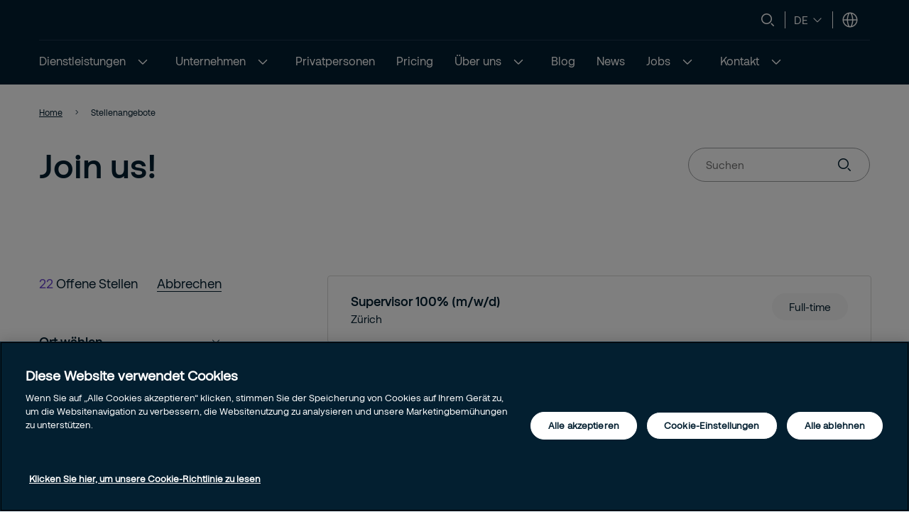

--- FILE ---
content_type: text/html; charset=utf-8
request_url: https://www.protectas.com/stellenangebote/
body_size: 10882
content:


<!DOCTYPE html>
<html lang="de-CH" >
<head>
        <!-- Google Tag Manager -->
        <script nonce="mKZ+p07545Dhh2uxgwfQTQEMs+gAM3tSYbCQ3yum+PA=">
            // Define dataLayer and the gtag function.
            window.dataLayer = window.dataLayer || [];
            function gtag() { dataLayer.push(arguments); }

            // Default ad_storage to 'denied'.
            gtag('consent', 'default', {
                ad_storage: "denied",
                analytics_storage: "denied",
                functionality_storage: "denied",
                personalization_storage: "denied",
                security_storage: "denied",
                ad_user_data: "denied",
                ad_personalization: "denied",
                'wait_for_update': 500
            });

            (function (w, d, s, l, i) {
                w[l] = w[l] || []; w[l].push({
                    'gtm.start':
                        new Date().getTime(), event: 'gtm.js'
                }); var f = d.getElementsByTagName(s)[0],
                    j = d.createElement(s), dl = l != 'dataLayer' ? '&l=' + l : ''; j.async = true; j.src =
                        'https://www.googletagmanager.com/gtm.js?id=' + i + dl; var n = d.querySelector('[nonce]');
                n && j.setAttribute('nonce', n.nonce || n.getAttribute('nonce')); f.parentNode.insertBefore(j, f);
            })(window, document, 'script', 'dataLayer', 'GTM-57VZR23');</script>
            <!-- End Google Tag Manager -->
            <script nonce="mKZ+p07545Dhh2uxgwfQTQEMs+gAM3tSYbCQ3yum+PA=" type="text/javascript" src="https://cdn.cookielaw.org/consent/b8e66c74-827e-4a08-81eb-250331d07101/OtAutoBlock.js"></script>
            <script nonce="mKZ+p07545Dhh2uxgwfQTQEMs+gAM3tSYbCQ3yum+PA=" src="https://cdn.cookielaw.org/scripttemplates/otSDKStub.js" data-document-language="true" type="text/javascript" charset="UTF-8" data-domain-script="b8e66c74-827e-4a08-81eb-250331d07101"></script>
            <script nonce="mKZ+p07545Dhh2uxgwfQTQEMs+gAM3tSYbCQ3yum+PA=" type="text/javascript">
                window.OptanonWrapper = window.OptanonWrapper || function () { };
            </script>
            <script nonce="mKZ+p07545Dhh2uxgwfQTQEMs+gAM3tSYbCQ3yum+PA=">
                const originalOptanonWrapper = window.OptanonWrapper || function () { };

                function NewOptanonWrapper() {
                    if (!!OnetrustActiveGroups &&
                        OnetrustActiveGroups.indexOf('' || 'C0004') != -1
                    ) {
                        const utmParams = window.location.search.substr(1).split("&").filter(p => p.indexOf("utm_") > -1).join("&");
                        if (utmParams.length > 0) {
                            var d = new Date();
                            // 28 days
                            d.setTime(d.getTime() + 28 * 24 * 60 * 60 * 1000);
                            var expires = "expires=" + d.toUTCString();
                            document.cookie = "sec_utm=" + utmParams + ";" + expires + ";path=/;";
                        }
                    }
                    originalOptanonWrapper.apply(null, arguments);
                }

                window.OptanonWrapper = NewOptanonWrapper;
            </script>
            <script nonce="mKZ+p07545Dhh2uxgwfQTQEMs+gAM3tSYbCQ3yum+PA=">
                const originalOptanonWrapper1 = window.OptanonWrapper || function () { };

            function extractDomain(url) {
                var domain;
                //find & remove protocol (http, ftp, etc.) and get domain
                if (url.indexOf("://") > -1) {
                    domain = url.split('/')[2];
                }
                else {
                    domain = url.split('/')[0];
                }
                domain = domain.split(':')[0];
                return domain;
            }

            function setCookie(name, value, days) {
                var expires = "";
                if (days) {
                    var date = new Date();
                    date.setTime(date.getTime() + (days * 24 * 60 * 60 * 1000));
                    expires = "; expires=" + date.toUTCString();
                }
                document.cookie = name + "=" + (
                    value || ""
                ) + expires + "; path=/";
            }

            function getCookie(name) {
                var nameEQ = name + "=";
                var ca = document.cookie.split(';');
                for (var i = 0; i < ca.length; i++) {
                    var c = ca[i];
                    while (c.charAt(0) == ' ')
                        c = c.substring(1, c.length);
                    if (c.indexOf(nameEQ) == 0)
                        return c.substring(nameEQ.length, c.length);
                }
                return null;
            }

            function NewOptanonWrapper1() {
                if (!!OnetrustActiveGroups &&
                    OnetrustActiveGroups.indexOf('' || 'C0004') != -1
                    ) {
                    if (!document.referrer.includes(window.location.host)) {
                        //Check URL Params
                        var urlParams = new URLSearchParams(window.location.search);
                        var source = (urlParams.get('gclid') ? 'google_ads' : null) ?? ((urlParams.get('utm_source') ? "utm_source:" +urlParams.get('utm_source').toLowerCase() : null) + '&' + (urlParams.get('utm_medium') ? "utm_medium:" +urlParams.get('utm_medium').toLowerCase() : null) + '&' + (urlParams.get('utm_campaign') ? "utm_campaign:"+urlParams.get('utm_campaign').toLowerCase() : null)) ?? extractDomain(document.referrer);
                        //Check previous Sources
                        if (source != "") {
                        if (getCookie('userSource')) {
                            var source = getCookie('userSource') + '|' + source;
                        };
                        setCookie('userSource', source, 365);
                    };
                };
                    }
                    originalOptanonWrapper1.apply(null, arguments);
                }

                window.OptanonWrapper = NewOptanonWrapper1;

            </script>



    <script nonce="mKZ+p07545Dhh2uxgwfQTQEMs+gAM3tSYbCQ3yum+PA=">
        (function () {
            const originalOptanonWrapper = window.OptanonWrapper || function () { };

            function NewOptanonWrapper() {
                const consentGiven = !!window.OnetrustActiveGroups && window.OnetrustActiveGroups.indexOf("C0004") > -1;

                if (!window.ldanalytics) {
                    window.ldanalytics = [];
                }

                window.ldanalytics.push(function (a) {
                    a.toggleTracking(consentGiven, false);
                });

                if (!consentGiven) {
                    localStorage.removeItem("ld_id");
                    localStorage.removeItem("ld_session_id");
                    localStorage.removeItem("ld_wse");
                    sessionStorage.removeItem("ld_co");
                    sessionStorage.removeItem("ld_cinf");
                }

                originalOptanonWrapper.apply(null, arguments);
            }

            window.OptanonWrapper = NewOptanonWrapper;
        })();
    </script>
    <script nonce="mKZ+p07545Dhh2uxgwfQTQEMs+gAM3tSYbCQ3yum+PA=" type="text/javascript" async src="https://bot.leadoo.com/bot/dynamic.js?company=7828b338"></script>

    <script nonce="mKZ+p07545Dhh2uxgwfQTQEMs+gAM3tSYbCQ3yum+PA=">
        (function () {
            const originalOptanonWrapper = window.OptanonWrapper || function () { };

            function NewOptanonWrapper() {
                const consentGiven = !!window.OnetrustActiveGroups && window.OnetrustActiveGroups.indexOf("C0002") > -1;

                if (!window.clarity) {
                    window.clarity = [];
                }
                if (consentGiven) {
                   
                } else if (!consentGiven) {
                    window.clarity('consent', false);
                   deleteClarityCookies();
                }

                originalOptanonWrapper.apply(null, arguments);
            }

            function loadClarity() {
                (function (c, l, a, r, i, t, y) {
                    c[a] = c[a] || function () { (c[a].q = c[a].q || []).push(arguments) };
                    t = l.createElement(r); t.async = 1; t.src = "https://www.clarity.ms/tag/" + i;
                    y = l.getElementsByTagName(r)[0]; y.parentNode.insertBefore(t, y);
                })(window, document, "clarity", "script", 't50euo7zj9');
            }

            function deleteClarityCookies() {
                const clarityCookies = ['_clck', '_clsk'];
                clarityCookies.forEach(cookie => {
                    document.cookie = cookie + '=; expires=Thu, 01 Jan 1970 00:00:00 UTC; path=/;';
                });
                console.log("Clarity cookies removed.");
            }


            window.OptanonWrapper = NewOptanonWrapper;
        })();
    </script>
    <script type="text/javascript" nonce="mKZ+p07545Dhh2uxgwfQTQEMs+gAM3tSYbCQ3yum+PA=">
        
        (function (c, l, a, r, i, t, y) {
            c[a] = c[a] || function () { (c[a].q = c[a].q || []).push(arguments) };
            t = l.createElement(r); t.async = 1; t.src = "https://www.clarity.ms/tag/" + i;
            y = l.getElementsByTagName(r)[0]; y.parentNode.insertBefore(t, y);
        })(window, document, "clarity", "script", "t50euo7zj9");
    </script>

   
    <meta charset="utf-8" />
    <meta http-equiv="Content-Type" content="text/html; charset=UTF-8" />
    <meta http-equiv="X-UA-Compatible" content="ie=edge" />
    <meta name="viewport" content="width=device-width, initial-scale=1.0" />


        <meta name="robots" content="index,follow, max-image-preview:large">
    <script nonce="mKZ+p07545Dhh2uxgwfQTQEMs+gAM3tSYbCQ3yum+PA=">
        // Check if the current URL contains query parameters
        function urlContainsQueryParams() {
            return window.location.search.length > 0;
        }

        // Dynamically generate the meta robots tag
        function generateMetaRobotsTag() {
            if (urlContainsQueryParams()) {
                var metaTagR = document.querySelector('meta[name="robots"]');
                // Check if the meta tag exists
                if (metaTagR) {
                    // Remove the meta tag from the DOM
                    metaTagR.parentNode.removeChild(metaTagR);
                }
                var metaTag = document.createElement('meta');
                metaTag.setAttribute('name', 'robots');
                metaTag.setAttribute('content', 'noindex,nofollow');
                document.head.appendChild(metaTag);
            }
        }

        // Call the function when the document is ready
        document.addEventListener('DOMContentLoaded', generateMetaRobotsTag);
    </script>


    <title>  Join us!</title>
    <link rel="shortcut icon" sizes="16x16" href="/images/brand/favicon-16x16.png" type="image/png" />
    <link rel="shortcut icon" sizes="32x32" href="/images/brand/favicon-32x32.png" type="image/png" />
    <link rel="stylesheet" type="text/css" href="/css/site.min.css?v=xjMosBzULFq92Hu1shYQR1AdKzRYnvSAKnKapqS0Kss">
    <link href="https://www.protectas.com/stellenangebote/" rel="canonical" />
    <link href="https://www.protectas.com/stellenangebote/" hreflang="de-CH" rel="alternate" /><link href="https://www.protectas.com/fr-ch/offres-emploi/" hreflang="fr-CH" rel="alternate" /><link href="https://www.protectas.com/it-ch/offerte-di-lavoro/" hreflang="it-CH" rel="alternate" /><link href="https://www.protectas.com/en-ch/jobs/" hreflang="en-CH" rel="alternate" />
    <meta property="og:title" />
    <meta property="og:url" content="/stellenangebote/" />
        <meta property="og:image" content="https://www.protectas.com/globalassets/images/2023/03/11/jobs-167501c5b541914bd8958dec324d3e29f4594.jpg" />
        <meta name="twitter:image" content="https://www.protectas.com/globalassets/images/2023/03/11/jobs-167501c5b541914bd8958dec324d3e29f4594.jpg" />



    <script nonce="mKZ&#x2B;p07545Dhh2uxgwfQTQEMs&#x2B;gAM3tSYbCQ3yum&#x2B;PA=">
!function(T,l,y){var S=T.location,k="script",D="instrumentationKey",C="ingestionendpoint",I="disableExceptionTracking",E="ai.device.",b="toLowerCase",w="crossOrigin",N="POST",e="appInsightsSDK",t=y.name||"appInsights";(y.name||T[e])&&(T[e]=t);var n=T[t]||function(d){var g=!1,f=!1,m={initialize:!0,queue:[],sv:"5",version:2,config:d};function v(e,t){var n={},a="Browser";return n[E+"id"]=a[b](),n[E+"type"]=a,n["ai.operation.name"]=S&&S.pathname||"_unknown_",n["ai.internal.sdkVersion"]="javascript:snippet_"+(m.sv||m.version),{time:function(){var e=new Date;function t(e){var t=""+e;return 1===t.length&&(t="0"+t),t}return e.getUTCFullYear()+"-"+t(1+e.getUTCMonth())+"-"+t(e.getUTCDate())+"T"+t(e.getUTCHours())+":"+t(e.getUTCMinutes())+":"+t(e.getUTCSeconds())+"."+((e.getUTCMilliseconds()/1e3).toFixed(3)+"").slice(2,5)+"Z"}(),iKey:e,name:"Microsoft.ApplicationInsights."+e.replace(/-/g,"")+"."+t,sampleRate:100,tags:n,data:{baseData:{ver:2}}}}var h=d.url||y.src;if(h){function a(e){var t,n,a,i,r,o,s,c,u,p,l;g=!0,m.queue=[],f||(f=!0,t=h,s=function(){var e={},t=d.connectionString;if(t)for(var n=t.split(";"),a=0;a<n.length;a++){var i=n[a].split("=");2===i.length&&(e[i[0][b]()]=i[1])}if(!e[C]){var r=e.endpointsuffix,o=r?e.location:null;e[C]="https://"+(o?o+".":"")+"dc."+(r||"services.visualstudio.com")}return e}(),c=s[D]||d[D]||"",u=s[C],p=u?u+"/v2/track":d.endpointUrl,(l=[]).push((n="SDK LOAD Failure: Failed to load Application Insights SDK script (See stack for details)",a=t,i=p,(o=(r=v(c,"Exception")).data).baseType="ExceptionData",o.baseData.exceptions=[{typeName:"SDKLoadFailed",message:n.replace(/\./g,"-"),hasFullStack:!1,stack:n+"\nSnippet failed to load ["+a+"] -- Telemetry is disabled\nHelp Link: https://go.microsoft.com/fwlink/?linkid=2128109\nHost: "+(S&&S.pathname||"_unknown_")+"\nEndpoint: "+i,parsedStack:[]}],r)),l.push(function(e,t,n,a){var i=v(c,"Message"),r=i.data;r.baseType="MessageData";var o=r.baseData;return o.message='AI (Internal): 99 message:"'+("SDK LOAD Failure: Failed to load Application Insights SDK script (See stack for details) ("+n+")").replace(/\"/g,"")+'"',o.properties={endpoint:a},i}(0,0,t,p)),function(e,t){if(JSON){var n=T.fetch;if(n&&!y.useXhr)n(t,{method:N,body:JSON.stringify(e),mode:"cors"});else if(XMLHttpRequest){var a=new XMLHttpRequest;a.open(N,t),a.setRequestHeader("Content-type","application/json"),a.send(JSON.stringify(e))}}}(l,p))}function i(e,t){f||setTimeout(function(){!t&&m.core||a()},500)}var e=function(){var n=l.createElement(k);n.src=h;var e=y[w];return!e&&""!==e||"undefined"==n[w]||(n[w]=e),n.onload=i,n.onerror=a,n.onreadystatechange=function(e,t){"loaded"!==n.readyState&&"complete"!==n.readyState||i(0,t)},n}();y.ld<0?l.getElementsByTagName("head")[0].appendChild(e):setTimeout(function(){l.getElementsByTagName(k)[0].parentNode.appendChild(e)},y.ld||0)}try{m.cookie=l.cookie}catch(p){}function t(e){for(;e.length;)!function(t){m[t]=function(){var e=arguments;g||m.queue.push(function(){m[t].apply(m,e)})}}(e.pop())}var n="track",r="TrackPage",o="TrackEvent";t([n+"Event",n+"PageView",n+"Exception",n+"Trace",n+"DependencyData",n+"Metric",n+"PageViewPerformance","start"+r,"stop"+r,"start"+o,"stop"+o,"addTelemetryInitializer","setAuthenticatedUserContext","clearAuthenticatedUserContext","flush"]),m.SeverityLevel={Verbose:0,Information:1,Warning:2,Error:3,Critical:4};var s=(d.extensionConfig||{}).ApplicationInsightsAnalytics||{};if(!0!==d[I]&&!0!==s[I]){var c="onerror";t(["_"+c]);var u=T[c];T[c]=function(e,t,n,a,i){var r=u&&u(e,t,n,a,i);return!0!==r&&m["_"+c]({message:e,url:t,lineNumber:n,columnNumber:a,error:i}),r},d.autoExceptionInstrumented=!0}return m}(y.cfg);function a(){y.onInit&&y.onInit(n)}(T[t]=n).queue&&0===n.queue.length?(n.queue.push(a),n.trackPageView({})):a()}(window,document,{src: "https://js.monitor.azure.com/scripts/b/ai.2.gbl.min.js", crossOrigin: "anonymous", cfg: {instrumentationKey:'44f9f6a2-7ed3-4f23-97d5-f27c8e86e6b3', disableCookiesUsage: false }});
</script>
 
    
    
</head>

<body 
    class="theme__default joblistingspage" 
    >
        <!-- Google Tag Manager (noscript) -->
        <noscript>
            <iframe src="https://www.googletagmanager.com/ns.html?id=GTM-57VZR23" height="0" width="0"  class="google-tag-iframe"></iframe>
        </noscript>
        <!-- End Google Tag Manager (noscript) -->
    <input id="search-page-url" type="hidden" value="/search-page/" />
    <input id="OpenCountrySelector" type="hidden" />



	<header class="header js-header">
		<a class="skip-to-main" href="#main-content">Skip to main content</a>
		<div id="country-selector" class="country-selector" aria-expanded="false">
			<section class="fluid grid">
				<button class="country-selector__close">
					<svg>
						<use xlink:href="/images/securitas.spritemap.svg#sprite-close--white"></use>
					</svg>
				</button>
				<div class="header__sub--inner js-country-selector-component"></div>
				<div class="menu__preamble">
					<div class="menu__preamble--inner">
						<div class="preview__headline">W&#xE4;hlen Sie ein Land und eine Sprache aus</div>
						<div class="preview__copyright">
							<div></div>
							<div></div>
						</div>
					</div>
				</div>
			</section>
		</div>
		<div class="header__outer js-modal-form">
			<div class="header__top mobile-hidden">
				<div class="container">
					<div class="header__logo mobile-hidden">
						<a href="/">


                    <img class="qbankmedia image__responsive" src="https://securitasmedia.com/securitas-epi/_Protectas_Logotype_RedWhite_RGB.svg" title="" fetchpriority="auto" loading="lazy" />

						</a>
					</div>

					<div class="mini-links">

							<div class="js-search-wrapper header__search--wrapper">
								<button class="js-search button__search header__link" aria-haspopup="true" aria-label="Search">
									<svg>
										<use xlink:href="/images/securitas.spritemap.svg#sprite-search"></use>
									</svg>
								</button>
								<div class="search__panel js-search-panel search__panel--top">
									<div class="search__panel--inner">
										<div class="header__logo">
											<a href="/">
												<img src="/images/brand/securitas_ab_logo_inverted.svg" title="Protectas" width="55" loading="lazy" />
											</a>
										</div>
										<div class="left">
											<div class="separator"></div>
											<div class="search__wrapper">
												<label for="search-1" class="visuallyhidden">Suche
													<span class="offleft">Start typing, then use the up and down arrows to select an option from the list</span>
												</label>
												<input id="search-1" class="js-search-input" type="search" placeholder="Suche" />
												<span id="search-results-count" class="offleft" tabindex="-1" aria-live="polite" role="status"></span>
												<div class="search__results-instant">
													<div class="search__results-instant-wrapper">
														<div class="results">
															<ul class="js-results-list results-list"></ul>
														</div>
													</div>
												</div>
											</div>
											<button class="search__close js-search-close" aria-label="Close">
												<svg>
													<use xlink:href="/images/securitas.spritemap.svg#sprite-close--blue"></use>
												</svg>
											</button>
										</div>
									</div>
								</div>
							</div>
							<div class="separator hide-mobile"></div>


							<div class="language__switcher header__link--wrapper" aria-label="Language selector">
										<button class="button__language--switch js-button-toggle" aria-haspopup="true">
											<span>de</span>
											<svg>
												<use xlink:href="/images/securitas.spritemap.svg#sprite-chevron-down"></use>
											</svg>
										</button>
								<ul aria-expanded="false" role="list">
										<li role="listitem">

												<span class="lang__title--selected"><span>Deutsch</span>&nbsp;<span class="lang__code">(de)</span></span>
												<svg>
													<use xlink:href="/images/securitas.spritemap.svg#sprite-checkmark--blue"></use>
												</svg>
										</li>
										<li role="listitem">

												<button class="js-lang-switch" data-page="" data-code="en-CH"><span>Englisch</span>&nbsp;<span class="lang__code">(en)</span></button>
										</li>
										<li role="listitem">

												<button class="js-lang-switch" data-page="" data-code="fr-CH"><span>Franz&#xF6;sisch</span>&nbsp;<span class="lang__code">(fr)</span></button>
										</li>
										<li role="listitem">

												<button class="js-lang-switch" data-page="" data-code="it-CH"><span>Italienisch</span>&nbsp;<span class="lang__code">(it)</span></button>
										</li>
								</ul>
							</div>
							<div class="separator hide-mobile"></div>

						<div class="header__country header__link--wrapper">
							<button id="language-header" class="js-language-toggle button__language header__link" aria-haspopup="true" title="W&#xE4;hlen Sie ein Land und eine Sprache aus">
								<svg>
									<use xlink:href="/images/securitas.spritemap.svg#sprite-globe"></use>
								</svg>
							</button>
						</div>
					</div>



				</div>
			</div>
			<div class="header__middle desktop-hidden">
				<div class="header__inner">
					<div class="col">
						<div class="header__logo">
							<a href="/">


                    <img class="qbankmedia image__responsive" src="https://securitasmedia.com/securitas-epi/_Protectas_Logotype_RedWhite_RGB.svg" title="" fetchpriority="auto" loading="lazy" />

							</a>
						</div>
					</div>
					<div class="js-col col header-ctas">
							<div class="js-search-wrapper header__search--wrapper desktop-hidden">
								<button class="js-search button__search header__link text-white" aria-haspopup="true" aria-label="Search">
									<svg>
										<use xlink:href="/images/securitas.spritemap.svg#sprite-search"></use>
									</svg>
								</button>
								<div class="search__panel js-search-panel">
									<div class="search__panel--inner">
										<div class="header__logo">
											<a href="/">


                    <img class="qbankmedia image__responsive" src="https://securitasmedia.com/securitas-epi/_Protectas_Logotype_RedWhite_RGB.svg" title="" fetchpriority="auto" loading="lazy" />
											</a>
										</div>
										<div class="left">
											<div class="separator"></div>
											<div class="search__wrapper">
												<label for="search-2" class="visuallyhidden">Suche
													<span class="offleft">Start typing, then use the up and down arrows to select an option from the list</span>
												</label>
												<input id="search-2" class="js-search-input" id="search" type="search" placeholder="Suche" />
												<span id="search-results-count" class="offleft" tabindex="-1" aria-live="polite" role="status"></span>
												<div class="search__results-instant">
													<div class="search__results-instant-wrapper">
														<div class="results">
															<ul class="js-results-list results-list"></ul>
														</div>
													</div>
												</div>
											</div>
											<button class="search__close js-search-close" aria-label="Close">
												<svg>
													<use xlink:href="/images/securitas.spritemap.svg#sprite-close--white"></use>
												</svg>
											</button>
										</div>
									</div>
								</div>
							</div>

						<button id="button__mobile" class="button__mobile js-toggle-mobile-menu">
							<div class="separator hidden-desktop"></div>
							<div class="button__mobile--burger">
								<div class="button__mobile--line"></div>
							</div>
						</button>
					</div>
				</div>
			</div>
			<div class="js-header-bottom header__bottom">


				<div class="header__bottom-wrapper">
					<nav class="header__nav--primary" role="navigation" aria-label="Mega menu">
						<div class="link__container">
							<ul id="nav-list" class="link__list" role="list">
									<li class="js-megamenu-toggle header__link--wrapper language-switcher-mobile" role="listitem">
										<span class="link__inner">
											<span class="header__link js-header-link" aria-haspopup="true">
												<span class="language-switcher-title">Sprache w&#xE4;hlen</span>
											</span>

											<svg>
												<use xlink:href="/images/securitas.spritemap.svg#sprite-chevron-down--blue"></use>
											</svg>
										</span>

										<div class="header__sub--wrapper" aria-expanded="false" aria-label="Language selector">
											<section class="fluid">
												<ul role="list">
														<li class="submenu__item" role="listitem">
															<div class="lang-switch">
																<button class="js-lang-switch" data-page="" data-code="de-CH"><span>Deutsch</span>&nbsp;<span class="lang__code">(de)</span></button>
															</div>
														</li>
														<li class="submenu__item" role="listitem">
															<div class="lang-switch">
																<button class="js-lang-switch" data-page="" data-code="en-CH"><span>Englisch</span>&nbsp;<span class="lang__code">(en)</span></button>
															</div>
														</li>
														<li class="submenu__item" role="listitem">
															<div class="lang-switch">
																<button class="js-lang-switch" data-page="" data-code="fr-CH"><span>Franz&#xF6;sisch</span>&nbsp;<span class="lang__code">(fr)</span></button>
															</div>
														</li>
														<li class="submenu__item" role="listitem">
															<div class="lang-switch">
																<button class="js-lang-switch" data-page="" data-code="it-CH"><span>Italienisch</span>&nbsp;<span class="lang__code">(it)</span></button>
															</div>
														</li>
												</ul>
											</section>
										</div>
									</li>

								<li class="header__link--wrapper cta__linkmobile" role="listitem">
									<span class="link__inner">
										<button class="js-language-toggle language-selector-mobile">
											<span class="">
												<svg>
													<use xlink:href="/images/securitas.spritemap.svg#sprite-globe"></use>
												</svg>
												<span class="link__desktop">W&#xE4;hlen Sie ein Land und eine Sprache aus</span>
											</span>
										</button>
									</span>
								</li>

									<li class="js-megamenu-toggle header__link--wrapper header__link--wrapper__children" role="listitem">
											<span class="link__inner">
												<a class="header__link js-header-link" href="/dienstleistungen/">
													<span>Dienstleistungen</span>

												</a>
													<button aria-label="Dienstleistungen" aria-expanded="false">
														<svg>
															<use xlink:href="/images/securitas.spritemap.svg#sprite-chevron-down--white"></use>
														</svg>
													</button>
											</span>

											<div class="header__sub--wrapper expanded-mega-menu  " aria-expanded="false">
												<div class="container">
													<section class="fluid megamenu_labels">
															<div class="megamenu-header-text">Dienstleistungen</div>

															<div class="column megamenu_desktop">
																	<ul>
																		<li class="submenu__item">
																			<div class="js-submenu-expand">
																					<a href="/dienstleistungen/on-site-guarding/" class="js-submenu-children card__linkparent  ">
																						&#xDC;berwachung vor Ort
																					</a>

																			</div>

																		</li>
																	</ul>
																	<ul>
																		<li class="submenu__item">
																			<div class="js-submenu-expand">
																					<a href="/dienstleistungen/mobile-guarding/" class="js-submenu-children card__linkparent  ">
																						Streifenfahrten und Patrouillen
																					</a>

																			</div>

																		</li>
																	</ul>
																	<ul>
																		<li class="submenu__item">
																			<div class="js-submenu-expand">
																					<a href="/dienstleistungen/enterprise-risk-management/" class="js-submenu-children card__linkparent  card__hasChildren">
																						Enterprise Risk Management
																					</a>
																						<svg class="megamenu-expand-icon">
																							<use xlink:href="/images/securitas.spritemap.svg#sprite-chevron-down"></use>
																						</svg>

																			</div>

																				<ul class="">
																						<li>
																								<a href="/dienstleistungen/enterprise-risk-management/sicherheits--und-nachrichtendienste/" class="card__link ">Sicherheits- und Nachrichtendienste</a>
																						</li>
																				</ul>
																		</li>
																	</ul>
															</div>
															<div class="column megamenu_desktop">
																	<ul>
																		<li class="submenu__item">
																			<div class="js-submenu-expand">
																					<a href="/dienstleistungen/sicherheit-am-arbeitsplatz-und-brandschutz/" class="js-submenu-children card__linkparent  ">
																						Sicherheit am Arbeitsplatz und Brandschutz
																					</a>

																			</div>

																		</li>
																	</ul>
																	<ul>
																		<li class="submenu__item">
																			<div class="js-submenu-expand">
																					<a href="/dienstleistungen/elektronische-sicherheit/" class="js-submenu-children card__linkparent  ">
																						Elektronische Sicherheit
																					</a>

																			</div>

																		</li>
																	</ul>
																	<ul>
																		<li class="submenu__item">
																			<div class="js-submenu-expand">
																					<a href="/dienstleistungen/alarmzentrale-und-videouberwachung/" class="js-submenu-children card__linkparent  ">
																						Alarmzentrale und Video&#xFC;berwachung
																					</a>

																			</div>

																		</li>
																	</ul>
															</div>

														<div class="column megamenu_mobile">
																<ul>
																	<li class="submenu__item">
																		<div class="js-submenu-expand">
																				<a href="/dienstleistungen/on-site-guarding/" class="js-submenu-children card__linkparent  ">
																					&#xDC;berwachung vor Ort
																				</a>

																		</div>

																	</li>
																</ul>
																<ul>
																	<li class="submenu__item">
																		<div class="js-submenu-expand">
																				<a href="/dienstleistungen/mobile-guarding/" class="js-submenu-children card__linkparent  ">
																					Streifenfahrten und Patrouillen
																				</a>

																		</div>

																	</li>
																</ul>
																<ul>
																	<li class="submenu__item">
																		<div class="js-submenu-expand">
																				<a href="/dienstleistungen/enterprise-risk-management/" class="js-submenu-children card__linkparent  card__hasChildren">
																					Enterprise Risk Management
																				</a>
																					<svg class="megamenu-expand-icon">
																						<use xlink:href="/images/securitas.spritemap.svg#sprite-chevron-down"></use>
																					</svg>

																		</div>

																			<ul class="">
																					<li>
																							<a href="/dienstleistungen/enterprise-risk-management/sicherheits--und-nachrichtendienste/" class="card__link ">Sicherheits- und Nachrichtendienste</a>
																					</li>
																			</ul>
																	</li>
																</ul>
																<ul>
																	<li class="submenu__item">
																		<div class="js-submenu-expand">
																				<a href="/dienstleistungen/sicherheit-am-arbeitsplatz-und-brandschutz/" class="js-submenu-children card__linkparent  ">
																					Sicherheit am Arbeitsplatz und Brandschutz
																				</a>

																		</div>

																	</li>
																</ul>
																<ul>
																	<li class="submenu__item">
																		<div class="js-submenu-expand">
																				<a href="/dienstleistungen/elektronische-sicherheit/" class="js-submenu-children card__linkparent  ">
																					Elektronische Sicherheit
																				</a>

																		</div>

																	</li>
																</ul>
																<ul>
																	<li class="submenu__item">
																		<div class="js-submenu-expand">
																				<a href="/dienstleistungen/alarmzentrale-und-videouberwachung/" class="js-submenu-children card__linkparent  ">
																					Alarmzentrale und Video&#xFC;berwachung
																				</a>

																		</div>

																	</li>
																</ul>
														</div>
													</section>

														<section class="fluid megamenu_content ">
															

<div id="Image w txt block mega menu" class="js-image-with-text-block image-with-text-block block grid grid__gap js-modal-form fluid " data-type-name="ImageWithTextBlock">
   
    <div class="col text">
            <h2>Ihre Sicherheit, ueberall und jederzeit</h2>

            <div class="preamble">
<p>Mit Protectas ist die Sicherheit Ihrer Standorte rund um die Uhr gewaehrleistet &ndash; dank mobiler Patrouillen, die regelmaessig kontrollieren und im Notfall sofort eingreifen.</p></div>

            <div class="cta">
                <a href="/mobile-bewachung-erste-schritte/" class="button button__tertiary">
                    Entdecken Sie unsere mobilen Patrouillen
                </a>
            </div>
        
    </div>

        <div class="col image">
            <figure>


                <picture>
                    <source media="(min-width:1047px)" srcset="https://securitasmedia.com/securitas-epi/Image%20With%20Text%20Desktop_securite-mobile-0W0A7167c.jpg">
                    <source media="(min-width:799px)" srcset="https://securitasmedia.com/securitas-epi/Image%20With%20Text%20Tablet_securite-mobile-0W0A7167c.jpg">
                    <img src="https://securitasmedia.com/securitas-epi/Image%20With%20Text%20Mobile_securite-mobile-0W0A7167c.jpg" alt="Protectas Sicherheitsfahrzeug bei einer Nachtrunde" title="Protectas Sicherheitsfahrzeug bei einer Nachtrunde" class="qbankmedia image__responsive" fetchpriority="auto" loading="lazy">
                </picture>
            </figure>
        </div>

</div>

														</section>
												</div>
											</div>
									</li>
									<li class="js-megamenu-toggle header__link--wrapper header__link--wrapper__children" role="listitem">
											<span class="link__inner">
												<a class="header__link js-header-link" href="/unternehmen/">
													<span>Unternehmen</span>

												</a>
													<button aria-label="Unternehmen" aria-expanded="false">
														<svg>
															<use xlink:href="/images/securitas.spritemap.svg#sprite-chevron-down--white"></use>
														</svg>
													</button>
											</span>

											<div class="header__sub--wrapper expanded-mega-menu  " aria-expanded="false">
												<div class="container">
													<section class="fluid megamenu_labels">
															<div class="megamenu-header-text">Unternehmen</div>

															<div class="column megamenu_desktop">
																	<ul>
																		<li class="submenu__item">
																			<div class="js-submenu-expand">
																					<a href="/unternehmen/kleine--mittlere-unternehmen/" class="js-submenu-children card__linkparent  ">
																						Kleine &amp; mittlere Unternehmen
																					</a>

																			</div>

																		</li>
																	</ul>
															</div>
															<div class="column megamenu_desktop">
																	<ul>
																		<li class="submenu__item">
																			<div class="js-submenu-expand">
																					<a href="/unternehmen/grosse-unternehmen/" class="js-submenu-children card__linkparent  ">
																						Grosse Unternehmen
																					</a>

																			</div>

																		</li>
																	</ul>
															</div>

														<div class="column megamenu_mobile">
																<ul>
																	<li class="submenu__item">
																		<div class="js-submenu-expand">
																				<a href="/unternehmen/kleine--mittlere-unternehmen/" class="js-submenu-children card__linkparent  ">
																					Kleine &amp; mittlere Unternehmen
																				</a>

																		</div>

																	</li>
																</ul>
																<ul>
																	<li class="submenu__item">
																		<div class="js-submenu-expand">
																				<a href="/unternehmen/grosse-unternehmen/" class="js-submenu-children card__linkparent  ">
																					Grosse Unternehmen
																				</a>

																		</div>

																	</li>
																</ul>
														</div>
													</section>

														<section class="fluid megamenu_content ">
															

														</section>
												</div>
											</div>
									</li>
									<li class="js-megamenu-toggle header__link--wrapper" role="listitem">
											<span class="link__inner">
												<a class="header__link js-header-link" href="/privatpersonen/">
													<span>Privatpersonen</span>

												</a>
											</span>

									</li>
									<li class="js-megamenu-toggle header__link--wrapper" role="listitem">
											<span class="link__inner">
												<a class="header__link js-header-link" href="/pricing/">
													<span>Pricing</span>

												</a>
											</span>

									</li>
									<li class="js-megamenu-toggle header__link--wrapper header__link--wrapper__children" role="listitem">
											<span class="link__inner">
												<a class="header__link js-header-link" href="/uber-uns/">
													<span>&#xDC;ber uns</span>

												</a>
													<button aria-label="&#xDC;ber uns" aria-expanded="false">
														<svg>
															<use xlink:href="/images/securitas.spritemap.svg#sprite-chevron-down--white"></use>
														</svg>
													</button>
											</span>

											<div class="header__sub--wrapper expanded-mega-menu  " aria-expanded="false">
												<div class="container">
													<section class="fluid megamenu_labels">
															<div class="megamenu-header-text">&#xDC;ber uns</div>

															<div class="column megamenu_desktop">
																	<ul>
																		<li class="submenu__item">
																			<div class="js-submenu-expand">
																					<a href="/uber-uns/unser-auftrag/" class="js-submenu-children card__linkparent  ">
																						Unser Auftrag
																					</a>

																			</div>

																		</li>
																	</ul>
																	<ul>
																		<li class="submenu__item">
																			<div class="js-submenu-expand">
																					<a href="/uber-uns/unsere-gesellschaftliche-verantwortung/" class="js-submenu-children card__linkparent  ">
																						Unsere gesellschaftliche Verantwortung
																					</a>

																			</div>

																		</li>
																	</ul>
															</div>
															<div class="column megamenu_desktop">
																	<ul>
																		<li class="submenu__item">
																			<div class="js-submenu-expand">
																					<a href="/uber-uns/organisation/" class="js-submenu-children card__linkparent  ">
																						Organisation
																					</a>

																			</div>

																		</li>
																	</ul>
																	<ul>
																		<li class="submenu__item">
																			<div class="js-submenu-expand">
																					<a href="/uber-uns/unsere-kunden/" class="js-submenu-children card__linkparent  ">
																						Unsere Kunden
																					</a>

																			</div>

																		</li>
																	</ul>
															</div>

														<div class="column megamenu_mobile">
																<ul>
																	<li class="submenu__item">
																		<div class="js-submenu-expand">
																				<a href="/uber-uns/unser-auftrag/" class="js-submenu-children card__linkparent  ">
																					Unser Auftrag
																				</a>

																		</div>

																	</li>
																</ul>
																<ul>
																	<li class="submenu__item">
																		<div class="js-submenu-expand">
																				<a href="/uber-uns/unsere-gesellschaftliche-verantwortung/" class="js-submenu-children card__linkparent  ">
																					Unsere gesellschaftliche Verantwortung
																				</a>

																		</div>

																	</li>
																</ul>
																<ul>
																	<li class="submenu__item">
																		<div class="js-submenu-expand">
																				<a href="/uber-uns/organisation/" class="js-submenu-children card__linkparent  ">
																					Organisation
																				</a>

																		</div>

																	</li>
																</ul>
																<ul>
																	<li class="submenu__item">
																		<div class="js-submenu-expand">
																				<a href="/uber-uns/unsere-kunden/" class="js-submenu-children card__linkparent  ">
																					Unsere Kunden
																				</a>

																		</div>

																	</li>
																</ul>
														</div>
													</section>

														<section class="fluid megamenu_content ">
															

														</section>
												</div>
											</div>
									</li>
									<li class="js-megamenu-toggle header__link--wrapper" role="listitem">
											<span class="link__inner">
												<a class="header__link js-header-link" href="/blog/">
													<span>Blog</span>

												</a>
											</span>

									</li>
									<li class="js-megamenu-toggle header__link--wrapper" role="listitem">
											<span class="link__inner">
												<a class="header__link js-header-link" href="/aktuell/">
													<span>News</span>

												</a>
											</span>

									</li>
									<li class="js-megamenu-toggle header__link--wrapper header__link--wrapper__children" role="listitem">
											<span class="link__inner">
												<a class="header__link js-header-link" href="/join-us/">
													<span>Jobs</span>

												</a>
													<button aria-label="Jobs" aria-expanded="false">
														<svg>
															<use xlink:href="/images/securitas.spritemap.svg#sprite-chevron-down--white"></use>
														</svg>
													</button>
											</span>

											<div class="header__sub--wrapper expanded-mega-menu  " aria-expanded="false">
												<div class="container">
													<section class="fluid megamenu_labels">
															<div class="megamenu-header-text">Jobs</div>

															<div class="column megamenu_desktop">
																	<ul>
																		<li class="submenu__item">
																			<div class="js-submenu-expand">
																					<a href="/join-us/unsere-stellenangebote/" class="js-submenu-children card__linkparent  ">
																						Unsere Stellenangebote
																					</a>

																			</div>

																		</li>
																	</ul>
																	<ul>
																		<li class="submenu__item">
																			<div class="js-submenu-expand">
																					<a href="/join-us/finden-sie-ihren-idealen-job/" class="js-submenu-children card__linkparent  ">
																						Finden Sie Ihren idealen Job
																					</a>

																			</div>

																		</li>
																	</ul>
																	<ul>
																		<li class="submenu__item">
																			<div class="js-submenu-expand">
																					<a href="/join-us/warum-protectas/" class="js-submenu-children card__linkparent  ">
																						Warum Protectas?
																					</a>

																			</div>

																		</li>
																	</ul>
																	<ul>
																		<li class="submenu__item">
																			<div class="js-submenu-expand">
																					<a href="/join-us/protectas-academy-de/" class="js-submenu-children card__linkparent  ">
																						Protectas Academy
																					</a>

																			</div>

																		</li>
																	</ul>
															</div>
															<div class="column megamenu_desktop">
																	<ul>
																		<li class="submenu__item">
																			<div class="js-submenu-expand">
																					<a href="/join-us/lernen-sie-unsere-mitarbeiter-kennen/" class="js-submenu-children card__linkparent  ">
																						Lernen Sie unsere Mitarbeitenden kennen
																					</a>

																			</div>

																		</li>
																	</ul>
																	<ul>
																		<li class="submenu__item">
																			<div class="js-submenu-expand">
																					<a href="/join-us/diversitat--integration/" class="js-submenu-children card__linkparent  ">
																						Diversit&#xE4;t &amp; Integration
																					</a>

																			</div>

																		</li>
																	</ul>
																	<ul>
																		<li class="submenu__item">
																			<div class="js-submenu-expand">
																					<a href="/join-us/faq/" class="js-submenu-children card__linkparent  ">
																						H&#xE4;ufig gestellte Fragen
																					</a>

																			</div>

																		</li>
																	</ul>
															</div>

														<div class="column megamenu_mobile">
																<ul>
																	<li class="submenu__item">
																		<div class="js-submenu-expand">
																				<a href="/join-us/unsere-stellenangebote/" class="js-submenu-children card__linkparent  ">
																					Unsere Stellenangebote
																				</a>

																		</div>

																	</li>
																</ul>
																<ul>
																	<li class="submenu__item">
																		<div class="js-submenu-expand">
																				<a href="/join-us/finden-sie-ihren-idealen-job/" class="js-submenu-children card__linkparent  ">
																					Finden Sie Ihren idealen Job
																				</a>

																		</div>

																	</li>
																</ul>
																<ul>
																	<li class="submenu__item">
																		<div class="js-submenu-expand">
																				<a href="/join-us/warum-protectas/" class="js-submenu-children card__linkparent  ">
																					Warum Protectas?
																				</a>

																		</div>

																	</li>
																</ul>
																<ul>
																	<li class="submenu__item">
																		<div class="js-submenu-expand">
																				<a href="/join-us/protectas-academy-de/" class="js-submenu-children card__linkparent  ">
																					Protectas Academy
																				</a>

																		</div>

																	</li>
																</ul>
																<ul>
																	<li class="submenu__item">
																		<div class="js-submenu-expand">
																				<a href="/join-us/lernen-sie-unsere-mitarbeiter-kennen/" class="js-submenu-children card__linkparent  ">
																					Lernen Sie unsere Mitarbeitenden kennen
																				</a>

																		</div>

																	</li>
																</ul>
																<ul>
																	<li class="submenu__item">
																		<div class="js-submenu-expand">
																				<a href="/join-us/diversitat--integration/" class="js-submenu-children card__linkparent  ">
																					Diversit&#xE4;t &amp; Integration
																				</a>

																		</div>

																	</li>
																</ul>
																<ul>
																	<li class="submenu__item">
																		<div class="js-submenu-expand">
																				<a href="/join-us/faq/" class="js-submenu-children card__linkparent  ">
																					H&#xE4;ufig gestellte Fragen
																				</a>

																		</div>

																	</li>
																</ul>
														</div>
													</section>

														<section class="fluid megamenu_content ">
															

<div id="widget ZH" class="js-image-with-text-block image-with-text-block block grid grid__gap js-modal-form fluid " data-type-name="ImageWithTextBlock">
   
    <div class="col text">
            <h2>Ich m&#xF6;chte eine Initiativbewerbung einreichen - Z&#xFC;rich</h2>

            <div class="preamble">
<p><span>Egal, ob Sie erfahren oder neu in der Branche sind &ndash; wir sind st&auml;ndig auf der Suche nach talentierten Personen, um unsere Teams zu verst&auml;rken. Schliessen Sie sich uns an!</span></p></div>

            <div class="cta">
                <a href="https://smrtr.io/v-QDj" class="button button__tertiary">
                    eine Initiativbewerbung einreichen
                </a>
            </div>
        
    </div>

        <div class="col image">
            <figure>


                <picture>
                    <source media="(min-width:1047px)" srcset="https://securitasmedia.com/securitas-epi/Image%20With%20Text%20Desktop_DSBxSecuritas-4.jpg">
                    <source media="(min-width:799px)" srcset="https://securitasmedia.com/securitas-epi/Image%20With%20Text%20Tablet_DSBxSecuritas-4.jpg">
                    <img src="https://securitasmedia.com/securitas-epi/Image%20With%20Text%20Mobile_DSBxSecuritas-4.jpg" title="" class="qbankmedia image__responsive" fetchpriority="auto" loading="lazy">
                </picture>
            </figure>
        </div>

</div>

<div id="widget BE" class="js-image-with-text-block image-with-text-block block grid grid__gap js-modal-form fluid " data-type-name="ImageWithTextBlock">
   
    <div class="col text">
            <h2>Ich m&#xF6;chte eine Initiativbewerbung einreichen - Bern</h2>

            <div class="preamble">
<p><span>Egal, ob Sie erfahren oder neu in der Branche sind &ndash; wir sind st&auml;ndig auf der Suche nach talentierten Personen, um unsere Teams zu verst&auml;rken. Schliessen Sie sich uns an!</span></p></div>

            <div class="cta">
                <a href="https://smrtr.io/v-QFc" class="button button__tertiary">
                    eine Initiativbewerbung einreichen
                </a>
            </div>
        
    </div>

        <div class="col image">
            <figure>


                <picture>
                    <source media="(min-width:1047px)" srcset="https://securitasmedia.com/securitas-epi/Image%20With%20Text%20Desktop_Standard%20Block%20Desktop_objektschutz-mitarbeiter.jpg">
                    <source media="(min-width:799px)" srcset="https://securitasmedia.com/securitas-epi/Image%20With%20Text%20Tablet_Standard%20Block%20Desktop_objektschutz-mitarbeiter.jpg">
                    <img src="https://securitasmedia.com/securitas-epi/Image%20With%20Text%20Mobile_Standard%20Block%20Desktop_objektschutz-mitarbeiter.jpg" title="" class="qbankmedia image__responsive" fetchpriority="auto" loading="lazy">
                </picture>
            </figure>
        </div>

</div>

														</section>
												</div>
											</div>
									</li>
									<li class="js-megamenu-toggle header__link--wrapper header__link--wrapper__children" role="listitem">
											<span class="link__inner">
												<a class="header__link js-header-link" href="/kontakt/">
													<span>Kontakt</span>

												</a>
													<button aria-label="Kontakt" aria-expanded="false">
														<svg>
															<use xlink:href="/images/securitas.spritemap.svg#sprite-chevron-down--white"></use>
														</svg>
													</button>
											</span>

											<div class="header__sub--wrapper expanded-mega-menu  " aria-expanded="false">
												<div class="container">
													<section class="fluid megamenu_labels">
															<div class="megamenu-header-text">Kontakt</div>

															<div class="column megamenu_desktop">
																	<ul>
																		<li class="submenu__item">
																			<div class="js-submenu-expand">
																					<a href="/kontakt/standorte/" class="js-submenu-children card__linkparent  ">
																						Standorte
																					</a>

																			</div>

																		</li>
																	</ul>
															</div>
															<div class="column megamenu_desktop">
															</div>

														<div class="column megamenu_mobile">
																<ul>
																	<li class="submenu__item">
																		<div class="js-submenu-expand">
																				<a href="/kontakt/standorte/" class="js-submenu-children card__linkparent  ">
																					Standorte
																				</a>

																		</div>

																	</li>
																</ul>
														</div>
													</section>

														<section class="fluid megamenu_content ">
															

														</section>
												</div>
											</div>
									</li>
								<div class="cta-wrapper">

								</div>
							</ul>
						</div>
					</nav>
				</div>



				<div id="megamenu_overlay" class="megamenu_overlay"></div>
				<div id="megamenu_background" class="megamenu_background"></div>

			</div>
		</div>
	</header>

    <main id="main-content" class="">
        




<nav class="js-breadcrumbs-component breadcrumbs" aria-label="Breadcrumb">
    <div class="js-breadcrumbs-container ol__wrapper">
        <span class="js-has-overflow has-overflow">
            <span>...</span>
            <svg>
                <use xlink:href="/images/securitas.spritemap.svg#sprite-chevron-right--blue"></use>
            </svg>
        </span>
        <ol class="js-breadcrumbs-list" itemscope itemtype="https://schema.org/BreadcrumbList" role="list">
            <li itemprop="itemListElement" itemscope itemtype="https://schema.org/ListItem" role="listitem">
                <a itemprop="item" href="/">
                    <span itemprop="name">
                        Home
                    </span>
                </a>

                <meta itemprop="position" content="1" />
                <svg>
                    <use xlink:href="/images/securitas.spritemap.svg#sprite-chevron-right--blue"></use>
                </svg>
            </li>
            

            <li itemprop="itemListElement" itemscope itemtype="https://schema.org/ListItem" role="listitem">
                <span itemprop="item" href="/stellenangebote/" class="js-breadcrumbs-list-job-page">
 <span itemprop="name">Stellenangebote</span>                 </span>
                <meta itemprop="position" content="2" />
            </li>
        </ol>
    </div>
</nav>

    <div class="js-job-listings-page job-listings-page" data-show-experience-level="False"  data-hide-position-in-results="False" data-type-name="JobListingsPage">
        <div class="job-listings-header fluid">


            <div class="grid grid__gap">
                    <div class="col text">

                        <h1 class="tpp__subheader"> Join us!</h1>

                      
                    </div>

            
                    <div class="col search">
                        <div class="filter-search">
                            <div class="filter-wrapper">
                                <label for="srchTxt" class="visuallyhidden">Suchen</label>
                                <input id="srchTxt" type="search" tabindex="1" name="q" value="" placeholder='Suchen'>
                                <button class="clear__button">
                                    <svg>
                                        <use xlink:href="/images/securitas.spritemap.svg#sprite-close--blue"></use>
                                    </svg>
                                </button>
                                <button tabindex="2" class="search__button" title="Search">
                                    <svg>
                                        <use xlink:href="/images/securitas.spritemap.svg#sprite-search"></use>
                                    </svg>
                                </button>
                            </div>
                        </div>
                    </div>

                    <div class="tab-wrapper">
                        <ul class="tab-list">
                            <li data-item="0" class="active"></li>
                            <li data-item="1"></li>
                        </ul>
                    </div>
      
             </div>
            
        </div>

        <section class="grid grid__gap">

            <aside class="left-column__aside-content">   
                
                 <div class="container__sticky">

                        <div class="open-positions">                   
                            <span class="count">22</span>
                            <span>Offene Stellen</span>
                            <span id="filter-clear" class="filter-clear">Abbrechen</span>
                        </div>

                    <section class="filters fluid" data-label-filter-mobile="Suchen">
                        <button id="filters-collapse-mobile" class="filters-collapse-mobile">
                            <span><svg><use xlink:href="/images/securitas.spritemap.svg#sprite-chevron-down"></use></svg>Filter w&#xE4;hlen</span>
                        </button>



                        <dl>
                            <dt>
                                <label for="Ort" class="visuallyhidden">Ort</label>
                            </dt>
                            <dd>
                                <select class="js-select-component select" name="Locations"                              
                                        searchable
                                        multiple
                                        data-label-title="Ort w&#xE4;hlen"
                                        data-label-choose=W&#xE4;hlen
                                        data-label-selected=ausgew&#xE4;hlt
                                        data-label-option=Option
                                        data-label-options=Optionen
                                        data-label-search='Suchen'>

                                    <option disabled="disabled" value="">Ort w&#xE4;hlen</option>

                                            <option value="Basel">Basel</option>
                                            <option value="Diessenhofen">Diessenhofen</option>
                                            <option value="Embrach">Embrach</option>
                                            <option value="Lachen| Galgenen">Lachen| Galgenen</option>
                                            <option value="Lucerne">Lucerne</option>
                                            <option value="Ostschweiz / B&#xFC;ndnerland">Ostschweiz / B&#xFC;ndnerland</option>
                                            <option value="Rapperswil-Jona">Rapperswil-Jona</option>
                                            <option value="Sarnen">Sarnen</option>
                                            <option value="Z&#xFC;rich">Z&#xFC;rich</option>
                                            <option value="Z&#xFC;rich| Bern| Basel| St. Gallen">Z&#xFC;rich| Bern| Basel| St. Gallen</option>
                                </select>
                            </dd>
                        </dl>


                            <dl>
                                <dt>
                                    <label for="Kategorien " class="visuallyhidden">Kategorien </label>
                                </dt>
                                <dd>
                                    <select class="js-select-component select" name="Categories"
                                            multiple
                                            data-label-title="Kategorie ausw&#xE4;hlen"
                                            data-label-choose=W&#xE4;hlen
                                            data-label-selected=ausgew&#xE4;hlt
                                            data-label-option=Option
                                            data-label-options=Optionen
                                            data-label-search='Suchen'>

                                        <option disabled="disabled" value="">Kategorie ausw&#xE4;hlen</option>

                                                <option value="Administrative">Administrative</option>
                                                <option value="Auxiliary">Auxiliary</option>
                                                <option value="Intervention">Intervention</option>
                                                <option value="Operationnal">Operationnal</option>
                                                <option value="Operator">Operator</option>
                                                <option value="Polyvalent">Polyvalent</option>
                                                <option value="Technical Specialist">Technical Specialist</option>
                                    </select>
                                </dd>
                            </dl>

                            <dl>
                                <dt>
                                    <label for="Standort " class="visuallyhidden">Besch&#xE4;ftigungsart</label>
                                </dt>
                                <dd>
                                    <select class="js-select-component select" name="Positions"
                                            multiple
                                            data-label-title=" Besch&#xE4;ftigungsart w&#xE4;hlen"
                                            data-label-choose=W&#xE4;hlen
                                            data-label-selected=ausgew&#xE4;hlt
                                            data-label-option=Option
                                            data-label-options=Optionen
                                            data-label-search='Suchen'>
                                        
                                        <option disabled="disabled" value="">Kategorie ausw&#xE4;hlen</option>

                                                <option value="Full-time">Full-time</option>
                                                <option value="Intern">Intern</option>
                                                <option value="Part-time">Part-time</option>
                                    </select>
                                </dd>
                            </dl>

                         <dl class="filter-buttons">
                            <dd>
                                <button id="filter-clear-mobile" class="button button__secondary filter-clear">Abbrechen</button>
                            </dd>
                        </dl>
                    </section>


                </div>
            </aside>

            <article class="right-column__main-content">

                 <div class="tab-categories">

                    <div data-item="0" class="active">                        

                            <div class="job-list__loader">
                                <img src="/images/misc/spinner.svg" />
                            </div>
                            <section class="job-list fluid"></section>
                            <button class="button button__primary load-more">Load more</button>
                            <nav aria-label="Pagination" class="pagination">
                                <button aria-label="Previous" id="pagination-prev" class="pagination__prev">
                                    <svg aria-hidden="true">
                                        <use xlink:href="/images/securitas.spritemap.svg#sprite-chevron-left--blue"></use>
                                    </svg>
                                </button>

                                <div id="pagination-slider" class="pagination-slider">
                                    <div class="slider__track">

                                        <div class="pagination-slide" data-slide="0">
                                                    <span class="pagination__item-wrapper">
                                                        <span class="pagination__item active">1</span>
                                                    </span>
                                                    <span class="pagination__item-wrapper">

                                                            <a class="pagination__item" href="https://www.protectas.com/stellenangebote/?page=2">2</a>
                                                        </span>
                                                    <span class="pagination__item-wrapper">

                                                            <a class="pagination__item" href="https://www.protectas.com/stellenangebote/?page=3">3</a>
                                                        </span>
                                        </div>
                                    </div>
                                </div>

                                <button aria-label="Next" id="pagination-next" class="pagination__next">
                                    <svg aria-hidden="true">
                                        <use xlink:href="/images/securitas.spritemap.svg#sprite-chevron-right--blue"></use>
                                    </svg>
                                </button>
                            </nav>
                                        
                    </div>

                    <div data-item="1">

                         <div class="map">
                            <div id="map__loader" class="map__loader map__loader--loading">
                                <img src="/images/misc/spinner.svg" />
                            </div>
                            <div id="map"></div>
                            <input class="hidden" type="text" id="ContentLink" name="ContentLink" value="1326502" />
                        </div>

                    </div>
                </div>


                


            </article>
            
        </section>
        
    </div>

        <div class="notifications" id="notifications"></div>
    </main>

    

<footer class="js-footer footer">
    <div class="footer__inner grid">
        <div class="securitas__logo">
            <div>
                <a href="/">


                    <img class="qbankmedia image__responsive" src="https://securitasmedia.com/securitas-epi/_Protectas_Logotype_RedWhite_RGB.svg" alt="Protectas Logo mit drei roten Punkten" alt="Protectas Logo mit drei roten Punkten" title="Protectas Logo mit drei roten Punkten" fetchpriority="auto" loading="lazy" />
                </a>

            </div>

        </div>
            <div class="footer__language">
                <button id="language-footer" class="js-language-toggle button__language header__link" aria-haspopup="true" title="W&#xE4;hlen Sie ein Land und eine Sprache aus">
                    <span>W&#xE4;hlen Sie ein Land und eine Sprache aus</span>
                </button>
            </div>


            <div class="footer__column--left footer__links">
                <h2>Unsere Sicherheitsdienstleistungen</h2>
                
<ul>
        <li>
            <a href="/dienstleistungen/">Unsere Dienstleistungen</a>
        </li>
        <li>
            <a href="/uber-uns/unsere-kunden/">Unsere Kunden</a>
        </li>
        <li>
            <a href="/links/">Unsere Partner</a>
        </li>
        <li>
            <a href="/dokumentation/">Dokumentation</a>
        </li>
        <li>
            <a href="/kontakt/kundenbereich/">Kundenbereich</a>
        </li>
</ul>
            </div>
            <div class="footer__column--middle footer__links">
                <h2>Tochtergesellschaften</h2>
                
<ul>
        <li>
            <a href="https://protectas-aviation-security.ch/" target="_blank" rel="noopener noreferrer">Protectas Aviation Security AG</a>
        </li>
        <li>
            <a href="https://protectastechnology.com/de/" target="_blank" rel="noopener noreferrer">Protectas Technology AG</a>
        </li>
        <li>
            <a href="https://orqual.ch/" target="_blank" rel="noopener noreferrer">Orqual SA</a>
        </li>
</ul>
            </div>
            <div class="footer__column--right footer__links">
                <h2>Kontakt und Rechtliche Hinweise</h2>
                
<ul>
        <li>
            <a href="/kontakt/kontaktiere-uns/">Uns schreiben</a>
        </li>
        <li>
            <a href="/kontakt/standorte/">Standorte</a>
        </li>
        <li>
            <a href="/kontakt/presse/">Presse</a>
        </li>
        <li>
            <a href="https://l.ead.me/SoMe-Protectas" target="_blank" rel="noopener noreferrer">Soziale Netzwerke</a>
        </li>
        <li>
            <a href="/uber-uns/rechtliche-hinweise/datenschutz/" target="_blank" rel="noopener noreferrer" title="Datenschutz">Datenschutz</a>
        </li>
        <li>
            <a href="https://www.securitas.com/en/about-us/responsible-disclosure/" target="_blank" rel="noopener noreferrer" title="Responsible disclosure">Responsible disclosure</a>
        </li>
</ul>
                    <ul role="list">
                        <li role="listitem">
                            <button id="ot-sdk-btn" class="ot-sdk-show-settings ">Cookie setting</button>
                        </li>
                            <li role="listitem">
                                <a href="/uber-uns/cookie---richtlinie/" class="white_link dis_block" target="_blank" rel="noopener noreferrer"> Cookie-Richtlinie</a>
                            </li>
                    </ul>
            </div>
        <div class="footer__social" aria-label="Social media links">
            <ul role="list">
                    <li role="listitem">
                        <a class="linkedin__anchor" href="http://linkedin.com/company/protectas-sa" target="_blank" rel="noopener noreferrer">
                            <svg>
                                <use xlink:href="/images/securitas.spritemap.svg#sprite-linkedin--white"></use>
                            </svg>
                        </a>
                    </li>
                    <li role="listitem">
                        <a class="youtube__anchor" href="http://youtube.com/protectassa" target="_blank" rel="noopener noreferrer">
                            <svg>
                                <use xlink:href="/images/securitas.spritemap.svg#sprite-youtube--white"></use>
                            </svg>
                        </a>
                    </li role="listitem">
                    <li role="listitem">
                        <a class="facebook__anchor" href="http://facebook.com/PROTECTAS" target="_blank" rel="noopener noreferrer">
                            <svg>
                                <use xlink:href="/images/securitas.spritemap.svg#sprite-facebook--white"></use>
                            </svg>
                        </a>
                    </li>
                    <li role="listitem">
                        <a class="instagram__anchor" href="https://www.instagram.com/protectas_switzerland" target="_blank" rel="noopener noreferrer">
                            <svg>
                                <use xlink:href="/images/securitas.spritemap.svg#sprite-instagram--white"></use>
                            </svg>
                        </a>
                    </li>
                    <li role="listitem">
                        <a class="tiktok__anchor" href="http://tiktok.com/@joinprotectas" target="_blank" rel="noopener noreferrer">
                            <svg>
                                <use xlink:href="/images/securitas.spritemap.svg#sprite-tiktok--white"></use>
                            </svg>
                        </a>
                    </li>
            </ul>
        </div>
    </div>
</footer>


<div class="js-cookie-modal cookie__modal">
    <div class="cookie__modal--container">
        <div class="cookie__modal--inner">
            <div class="cookie__scrollbox">
                <h3></h3>
                <p></p>
                <a href=""></a>
                <button class="js-cookie-modal-accept button button__primary">Alle akzeptieren</button>
                <ul id="cookies__list">
                    <li>
                        <label for="_ga--_gat--_gid">
                            <input type="checkbox" id="_ga--_gat--_gid" class="cookie__checkbox" />
                            <span>Google Analytics</span>
                        </label>
                        <div class="cookie__group">
                            <dl>
                                <dt>Name: </dt>
                                <dd>_ga</dd>
                            </dl>
                            <dl>
                                <dt>Name: </dt>
                                <dd>_gat</dd>
                            </dl>
                            <dl>
                                <dt>Name: </dt>
                                <dd>_gid</dd>
                            </dl>
                        </div>
                    </li>
                    <li>
                        <label class="disabled" for="ai_session--ai_user">
                            <input type="checkbox" checked id="ai_session--ai_user" class="cookie__checkbox" disabled />
                            <span>Microsoft Application Insights (immer aktiv)</span>
                        </label>
                        <div class="cookie__group">
                            <dl>
                                <dt>Name: </dt>
                                <dd>ai_session</dd>
                            </dl>
                            <dl>
                                <dt>Name: </dt>
                                <dd>ai_user</dd>
                            </dl>
                        </div>
                    </li>
                    <li>
                        <label class="disabled" for="arrafinity">
                            <input type="checkbox" checked id="arrafinity" class="cookie__checkbox" disabled />
                            <span>Azure Instance Tracker (immer aktiv)</span>
                        </label>
                        <div class="cookie__group">
                            <dl>
                                <dt>Name: </dt>
                                <dd>ARRAffinity</dd>
                            </dl>
                        </div>
                    </li>
                    <li>
                        <label class="disabled" for="cfuid">
                            <input type="checkbox" checked id="cfuid" class="cookie__checkbox" disabled />
                            <span>Cloudflare (immer aktiv)</span>
                        </label>
                        <div class="cookie__group">
                            <dl>
                                <dt>Name: </dt>
                                <dd>__cfuid</dd>
                            </dl>
                        </div>

                    </li>
                    <li>
                        <label class="disabled" for="cookiesaccept">
                            <input type="checkbox" checked id="cookiesaccept" class="cookie__checkbox" disabled />
                            <span>Cookie Acceptance Tracker (immer aktiv)</span>
                        </label>
                        <div class="cookie__group">
                            <dl>
                                <dt>Name: </dt>
                                <dd>CookiesAccept</dd>
                            </dl>
                        </div>
                    </li>
                    <li>
                        <label class="disabled" for="epiforms">
                            <input type="checkbox" checked id="epiforms" class="cookie__checkbox" disabled />
                            <span>EpiServer Formulare (immer aktiv)</span>
                        </label>
                        <div class="cookie__group">
                            <dl>
                                <dt>Name: </dt>
                                <dd>EPiForm_{FormGuid}:{Username}</dd>
                            </dl>
                            <dl>
                                <dt>Name: </dt>
                                <dd>.EPiForm_BID</dd>
                            </dl>
                            <dl>
                                <dt>Name: </dt>
                                <dd>.EPiForm_VisitorIdentifier</dd>
                            </dl>
                        </div>
                    </li>
                    <li>

                        <label class="disabled" for="epimar">
                            <input type="checkbox" checked id="epimar" class="cookie__checkbox" disabled />
                            <span>EpiServer Visitor Interaction (immer aktiv)</span>
                        </label>
                        <div class="cookie__group">
                            <dl>
                                <dt>Name: </dt>
                                <dd>EPI-MAR-&lt;Content GUID&gt;</dd>
                            </dl>
                        </div>
                    </li>
                    <li>
                        <label class="disabled" for="aspnetsessionid">
                            <input type="checkbox" checked id="aspnetsessionid" class="cookie__checkbox" disabled />
                            <span>Microsoft Session Cookie (immer aktiv)</span>
                        </label>
                        <div class="cookie__group">
                            <dl>
                                <dt>Name: </dt>
                                <dd>ASP.NET_SessionId</dd>
                            </dl>
                        </div>
                    </li>
                </ul>
                <button class="js-cookie-modal-customaccept button button__primary">Meine Auswahl bestätigen</button>
                <img class="spinner" src="/images/misc/tail-spin.svg" />
            </div>
        </div>
    </div>
</div>
<div class="js-unsupported-browser unsupported__browser">
    
</div>    <script defer="defer" nonce="mKZ&#x2B;p07545Dhh2uxgwfQTQEMs&#x2B;gAM3tSYbCQ3yum&#x2B;PA=" src="/Util/Find/epi-util/find.js"></script>
<script nonce="mKZ&#x2B;p07545Dhh2uxgwfQTQEMs&#x2B;gAM3tSYbCQ3yum&#x2B;PA=">
document.addEventListener('DOMContentLoaded',function(){if(typeof FindApi === 'function'){var api = new FindApi();api.setApplicationUrl('/');api.setServiceApiBaseUrl('/find_v2/');api.processEventFromCurrentUri();api.bindWindowEvents();api.bindAClickEvent();api.sendBufferedEvents();}})
</script>


        <script nonce="mKZ+p07545Dhh2uxgwfQTQEMs+gAM3tSYbCQ3yum+PA=">
            (g => { var h, a, k, p = "The Google Maps JavaScript API", c = "google", l = "importLibrary", q = "__ib__", m = document, b = window; b = b[c] || (b[c] = {}); var d = b.maps || (b.maps = {}), r = new Set, e = new URLSearchParams, u = () => h || (h = new Promise(async (f, n) => { await (a = m.createElement("script")); e.set("libraries", [...r] + ""); for (k in g) e.set(k.replace(/[A-Z]/g, t => "_" + t[0].toLowerCase()), g[k]); e.set("callback", c + ".maps." + q); a.src = `https://maps.${c}apis.com/maps/api/js?` + e; d[q] = f; a.onerror = () => h = n(Error(p + " could not load.")); a.nonce = m.querySelector("script[nonce]")?.nonce || ""; m.head.append(a) })); d[l] ? console.warn(p + " only loads once. Ignoring:", g) : d[l] = (f, ...n) => r.add(f) && u().then(() => d[l](f, ...n)) })
                ({ key: 'AIzaSyAXaI87oMb_Uu5YZPhw7SfTd9HJgDHzoF8', v: "weekly" });
        </script>
    <script nonce="mKZ+p07545Dhh2uxgwfQTQEMs+gAM3tSYbCQ3yum+PA=" src="/js/site.min.js?v=aveDvEvj404A2AJZy19ArvizCODF7mDuLbfAHzgRCS0"></script>
        <style>
            iframe.ld-chat-bot {
                z-index: 1051 !important;
            }
        </style>
</body>
</html>


--- FILE ---
content_type: image/svg+xml
request_url: https://www.protectas.com/images/misc/spinner.svg
body_size: 529
content:
<?xml version="1.0" encoding="utf-8"?>
<svg xmlns="http://www.w3.org/2000/svg" xmlns:xlink="http://www.w3.org/1999/xlink" style="margin: auto; background: none; display: block; shape-rendering: auto; animation-play-state: running; animation-delay: 0s;" width="191px" height="191px" viewBox="0 0 100 100" preserveAspectRatio="xMidYMid">
<g transform="rotate(0 50 50)" style="animation-play-state: running; animation-delay: 0s;">
  <rect x="48.5" y="27" rx="0.93" ry="0.93" width="3" height="2" fill="#8d5fff" style="animation-play-state: running; animation-delay: 0s;">
    <animate attributeName="opacity" values="1;0" keyTimes="0;1" dur="0.641025641025641s" begin="-0.6131549609810479s" repeatCount="indefinite" style="animation-play-state: running; animation-delay: 0s;"></animate>
  </rect>
</g><g transform="rotate(15.652173913043478 50 50)" style="animation-play-state: running; animation-delay: 0s;">
  <rect x="48.5" y="27" rx="0.93" ry="0.93" width="3" height="2" fill="#8d5fff" style="animation-play-state: running; animation-delay: 0s;">
    <animate attributeName="opacity" values="1;0" keyTimes="0;1" dur="0.641025641025641s" begin="-0.5852842809364548s" repeatCount="indefinite" style="animation-play-state: running; animation-delay: 0s;"></animate>
  </rect>
</g><g transform="rotate(31.304347826086957 50 50)" style="animation-play-state: running; animation-delay: 0s;">
  <rect x="48.5" y="27" rx="0.93" ry="0.93" width="3" height="2" fill="#8d5fff" style="animation-play-state: running; animation-delay: 0s;">
    <animate attributeName="opacity" values="1;0" keyTimes="0;1" dur="0.641025641025641s" begin="-0.5574136008918618s" repeatCount="indefinite" style="animation-play-state: running; animation-delay: 0s;"></animate>
  </rect>
</g><g transform="rotate(46.95652173913044 50 50)" style="animation-play-state: running; animation-delay: 0s;">
  <rect x="48.5" y="27" rx="0.93" ry="0.93" width="3" height="2" fill="#8d5fff" style="animation-play-state: running; animation-delay: 0s;">
    <animate attributeName="opacity" values="1;0" keyTimes="0;1" dur="0.641025641025641s" begin="-0.5295429208472686s" repeatCount="indefinite" style="animation-play-state: running; animation-delay: 0s;"></animate>
  </rect>
</g><g transform="rotate(62.608695652173914 50 50)" style="animation-play-state: running; animation-delay: 0s;">
  <rect x="48.5" y="27" rx="0.93" ry="0.93" width="3" height="2" fill="#8d5fff" style="animation-play-state: running; animation-delay: 0s;">
    <animate attributeName="opacity" values="1;0" keyTimes="0;1" dur="0.641025641025641s" begin="-0.5016722408026756s" repeatCount="indefinite" style="animation-play-state: running; animation-delay: 0s;"></animate>
  </rect>
</g><g transform="rotate(78.26086956521739 50 50)" style="animation-play-state: running; animation-delay: 0s;">
  <rect x="48.5" y="27" rx="0.93" ry="0.93" width="3" height="2" fill="#8d5fff" style="animation-play-state: running; animation-delay: 0s;">
    <animate attributeName="opacity" values="1;0" keyTimes="0;1" dur="0.641025641025641s" begin="-0.47380156075808244s" repeatCount="indefinite" style="animation-play-state: running; animation-delay: 0s;"></animate>
  </rect>
</g><g transform="rotate(93.91304347826087 50 50)" style="animation-play-state: running; animation-delay: 0s;">
  <rect x="48.5" y="27" rx="0.93" ry="0.93" width="3" height="2" fill="#8d5fff" style="animation-play-state: running; animation-delay: 0s;">
    <animate attributeName="opacity" values="1;0" keyTimes="0;1" dur="0.641025641025641s" begin="-0.44593088071348935s" repeatCount="indefinite" style="animation-play-state: running; animation-delay: 0s;"></animate>
  </rect>
</g><g transform="rotate(109.56521739130434 50 50)" style="animation-play-state: running; animation-delay: 0s;">
  <rect x="48.5" y="27" rx="0.93" ry="0.93" width="3" height="2" fill="#8d5fff" style="animation-play-state: running; animation-delay: 0s;">
    <animate attributeName="opacity" values="1;0" keyTimes="0;1" dur="0.641025641025641s" begin="-0.41806020066889626s" repeatCount="indefinite" style="animation-play-state: running; animation-delay: 0s;"></animate>
  </rect>
</g><g transform="rotate(125.21739130434783 50 50)" style="animation-play-state: running; animation-delay: 0s;">
  <rect x="48.5" y="27" rx="0.93" ry="0.93" width="3" height="2" fill="#8d5fff" style="animation-play-state: running; animation-delay: 0s;">
    <animate attributeName="opacity" values="1;0" keyTimes="0;1" dur="0.641025641025641s" begin="-0.39018952062430323s" repeatCount="indefinite" style="animation-play-state: running; animation-delay: 0s;"></animate>
  </rect>
</g><g transform="rotate(140.8695652173913 50 50)" style="animation-play-state: running; animation-delay: 0s;">
  <rect x="48.5" y="27" rx="0.93" ry="0.93" width="3" height="2" fill="#8d5fff" style="animation-play-state: running; animation-delay: 0s;">
    <animate attributeName="opacity" values="1;0" keyTimes="0;1" dur="0.641025641025641s" begin="-0.36231884057971014s" repeatCount="indefinite" style="animation-play-state: running; animation-delay: 0s;"></animate>
  </rect>
</g><g transform="rotate(156.52173913043478 50 50)" style="animation-play-state: running; animation-delay: 0s;">
  <rect x="48.5" y="27" rx="0.93" ry="0.93" width="3" height="2" fill="#8d5fff" style="animation-play-state: running; animation-delay: 0s;">
    <animate attributeName="opacity" values="1;0" keyTimes="0;1" dur="0.641025641025641s" begin="-0.33444816053511706s" repeatCount="indefinite" style="animation-play-state: running; animation-delay: 0s;"></animate>
  </rect>
</g><g transform="rotate(172.17391304347825 50 50)" style="animation-play-state: running; animation-delay: 0s;">
  <rect x="48.5" y="27" rx="0.93" ry="0.93" width="3" height="2" fill="#8d5fff" style="animation-play-state: running; animation-delay: 0s;">
    <animate attributeName="opacity" values="1;0" keyTimes="0;1" dur="0.641025641025641s" begin="-0.30657748049052397s" repeatCount="indefinite" style="animation-play-state: running; animation-delay: 0s;"></animate>
  </rect>
</g><g transform="rotate(187.82608695652175 50 50)" style="animation-play-state: running; animation-delay: 0s;">
  <rect x="48.5" y="27" rx="0.93" ry="0.93" width="3" height="2" fill="#8d5fff" style="animation-play-state: running; animation-delay: 0s;">
    <animate attributeName="opacity" values="1;0" keyTimes="0;1" dur="0.641025641025641s" begin="-0.2787068004459309s" repeatCount="indefinite" style="animation-play-state: running; animation-delay: 0s;"></animate>
  </rect>
</g><g transform="rotate(203.47826086956522 50 50)" style="animation-play-state: running; animation-delay: 0s;">
  <rect x="48.5" y="27" rx="0.93" ry="0.93" width="3" height="2" fill="#8d5fff" style="animation-play-state: running; animation-delay: 0s;">
    <animate attributeName="opacity" values="1;0" keyTimes="0;1" dur="0.641025641025641s" begin="-0.2508361204013378s" repeatCount="indefinite" style="animation-play-state: running; animation-delay: 0s;"></animate>
  </rect>
</g><g transform="rotate(219.1304347826087 50 50)" style="animation-play-state: running; animation-delay: 0s;">
  <rect x="48.5" y="27" rx="0.93" ry="0.93" width="3" height="2" fill="#8d5fff" style="animation-play-state: running; animation-delay: 0s;">
    <animate attributeName="opacity" values="1;0" keyTimes="0;1" dur="0.641025641025641s" begin="-0.22296544035674468s" repeatCount="indefinite" style="animation-play-state: running; animation-delay: 0s;"></animate>
  </rect>
</g><g transform="rotate(234.7826086956522 50 50)" style="animation-play-state: running; animation-delay: 0s;">
  <rect x="48.5" y="27" rx="0.93" ry="0.93" width="3" height="2" fill="#8d5fff" style="animation-play-state: running; animation-delay: 0s;">
    <animate attributeName="opacity" values="1;0" keyTimes="0;1" dur="0.641025641025641s" begin="-0.19509476031215162s" repeatCount="indefinite" style="animation-play-state: running; animation-delay: 0s;"></animate>
  </rect>
</g><g transform="rotate(250.43478260869566 50 50)" style="animation-play-state: running; animation-delay: 0s;">
  <rect x="48.5" y="27" rx="0.93" ry="0.93" width="3" height="2" fill="#8d5fff" style="animation-play-state: running; animation-delay: 0s;">
    <animate attributeName="opacity" values="1;0" keyTimes="0;1" dur="0.641025641025641s" begin="-0.16722408026755853s" repeatCount="indefinite" style="animation-play-state: running; animation-delay: 0s;"></animate>
  </rect>
</g><g transform="rotate(266.0869565217391 50 50)" style="animation-play-state: running; animation-delay: 0s;">
  <rect x="48.5" y="27" rx="0.93" ry="0.93" width="3" height="2" fill="#8d5fff" style="animation-play-state: running; animation-delay: 0s;">
    <animate attributeName="opacity" values="1;0" keyTimes="0;1" dur="0.641025641025641s" begin="-0.13935340022296544s" repeatCount="indefinite" style="animation-play-state: running; animation-delay: 0s;"></animate>
  </rect>
</g><g transform="rotate(281.7391304347826 50 50)" style="animation-play-state: running; animation-delay: 0s;">
  <rect x="48.5" y="27" rx="0.93" ry="0.93" width="3" height="2" fill="#8d5fff" style="animation-play-state: running; animation-delay: 0s;">
    <animate attributeName="opacity" values="1;0" keyTimes="0;1" dur="0.641025641025641s" begin="-0.11148272017837234s" repeatCount="indefinite" style="animation-play-state: running; animation-delay: 0s;"></animate>
  </rect>
</g><g transform="rotate(297.39130434782606 50 50)" style="animation-play-state: running; animation-delay: 0s;">
  <rect x="48.5" y="27" rx="0.93" ry="0.93" width="3" height="2" fill="#8d5fff" style="animation-play-state: running; animation-delay: 0s;">
    <animate attributeName="opacity" values="1;0" keyTimes="0;1" dur="0.641025641025641s" begin="-0.08361204013377926s" repeatCount="indefinite" style="animation-play-state: running; animation-delay: 0s;"></animate>
  </rect>
</g><g transform="rotate(313.04347826086956 50 50)" style="animation-play-state: running; animation-delay: 0s;">
  <rect x="48.5" y="27" rx="0.93" ry="0.93" width="3" height="2" fill="#8d5fff" style="animation-play-state: running; animation-delay: 0s;">
    <animate attributeName="opacity" values="1;0" keyTimes="0;1" dur="0.641025641025641s" begin="-0.05574136008918617s" repeatCount="indefinite" style="animation-play-state: running; animation-delay: 0s;"></animate>
  </rect>
</g><g transform="rotate(328.69565217391306 50 50)" style="animation-play-state: running; animation-delay: 0s;">
  <rect x="48.5" y="27" rx="0.93" ry="0.93" width="3" height="2" fill="#8d5fff" style="animation-play-state: running; animation-delay: 0s;">
    <animate attributeName="opacity" values="1;0" keyTimes="0;1" dur="0.641025641025641s" begin="-0.027870680044593085s" repeatCount="indefinite" style="animation-play-state: running; animation-delay: 0s;"></animate>
  </rect>
</g><g transform="rotate(344.3478260869565 50 50)" style="animation-play-state: running; animation-delay: 0s;">
  <rect x="48.5" y="27" rx="0.93" ry="0.93" width="3" height="2" fill="#8d5fff" style="animation-play-state: running; animation-delay: 0s;">
    <animate attributeName="opacity" values="1;0" keyTimes="0;1" dur="0.641025641025641s" begin="0s" repeatCount="indefinite" style="animation-play-state: running; animation-delay: 0s;"></animate>
  </rect>
</g>
<!-- [ldio] generated by https://loading.io/ --></svg>